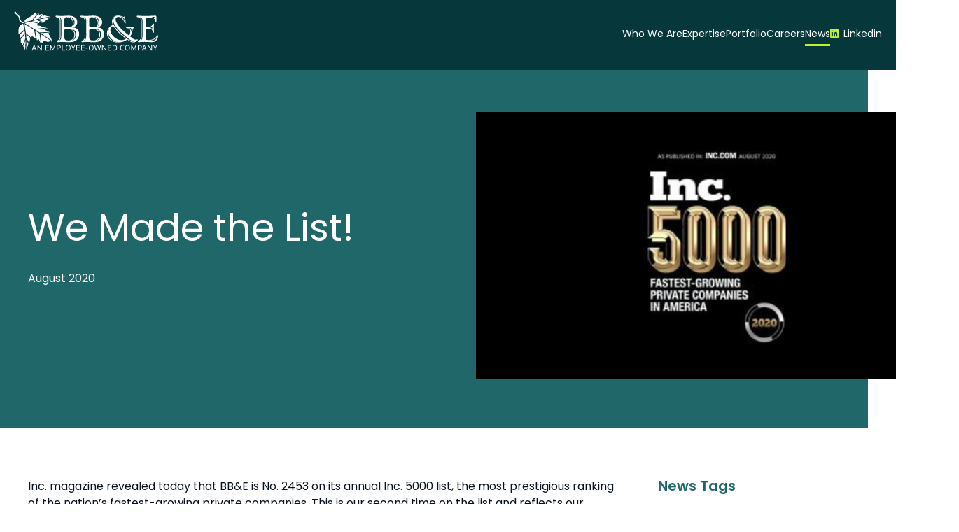

--- FILE ---
content_type: text/html; charset=UTF-8
request_url: https://bbande.com/news/we-made-list
body_size: 3933
content:

<!DOCTYPE html>
<html lang="en" dir="ltr">
  <head>
    <meta charset="utf-8" />
<meta name="Generator" content="Drupal 10 (https://www.drupal.org)" />
<meta name="MobileOptimized" content="width" />
<meta name="HandheldFriendly" content="true" />
<meta name="viewport" content="width=device-width, initial-scale=1.0" />
<link rel="icon" href="/themes/custom/bbe/favicon.ico" type="image/vnd.microsoft.icon" />
<link rel="canonical" href="https://bbande.com/news/we-made-list" />
<link rel="shortlink" href="https://bbande.com/node/49" />

    <title>We Made the List! | BB&amp;E Consulting Engineers &amp; Professionals</title>
    <link rel="stylesheet" media="all" href="/sites/default/files/css/css_ySeESaxnApSO9jBoH6ra97liBpsBcQTkPRBulnGlKVs.css?delta=0&amp;language=en&amp;theme=bbe&amp;include=eJxLSkrVLy6pzEnVyUmszC8tiU_JLE7OL0stqtTPz0tNzs_RKa4sLknN1U9KLE4FAJohEdU" />
<link rel="stylesheet" media="all" href="/sites/default/files/css/css_MD47AfbdlQLJoyO6ObKVGUFMOpY6N844VehP6d4RMMs.css?delta=1&amp;language=en&amp;theme=bbe&amp;include=eJxLSkrVLy6pzEnVyUmszC8tiU_JLE7OL0stqtTPz0tNzs_RKa4sLknN1U9KLE4FAJohEdU" />
<link rel="stylesheet" media="all" href="/sites/default/files/css/css_JI0r1ON4BYf2zAulN1ILJH6NFjfk_Sj76G6DEImyFd4.css?delta=2&amp;language=en&amp;theme=bbe&amp;include=eJxLSkrVLy6pzEnVyUmszC8tiU_JLE7OL0stqtTPz0tNzs_RKa4sLknN1U9KLE4FAJohEdU" />

    
  </head>
  <body class="news background-color--primary">
        <a href="#main-content" class="visually-hidden focusable">
      Skip to main content
    </a>
    
      <div class="dialog-off-canvas-main-canvas" data-off-canvas-main-canvas>
    <div class="layout-container">

  <header role="banner">
    
  </header>

  
  

  

  

  

  <main role="main">
    <a id="main-content" tabindex="-1"></a>
    <div class="layout-content">
        <div>
    <div data-drupal-messages-fallback class="hidden"></div>
<nav id="block-bbe-main-menu" role="navigation" aria-labelledby="block-bbe-main-menu-menu">
            
  <h2 class="visually-hidden" id="block-bbe-main-menu-menu">Main navigation</h2>
  

    
      <div class="menu--block-bbe-main-menu-wrapper">

                <a class="menu--main-logo" href="/" title="BB&E Home"></a>

          <a class="menu--main-expand">
            Menu
            <span class="hamburger-icon">
              <span class="hamburger-line line-1"></span>
              <span class="hamburger-line line-2"></span>
              <span class="hamburger-line line-3"></span>
            </span>
          </a>
      
      

  <div class="menu--main-container">
                  <ul class="menu--main">
        
                          <li class="children">
          <div class="menu--main-link-wrapper">
            <a href="/who-we-are" data-drupal-link-system-path="node/21">Who We Are</a>
            <span class="expand"></span>          </div>
                                    <ul>
        
                          <li>
          <div class="menu--main-link-wrapper">
            <a href="/who-we-are/company-locations" data-drupal-link-system-path="node/23">Company locations</a>
                      </div>
                  </li>
          
                          <li>
          <div class="menu--main-link-wrapper">
            <a href="/employee-ownership" data-drupal-link-system-path="node/143">Employee Ownership</a>
                      </div>
                  </li>
          
                          <li>
          <div class="menu--main-link-wrapper">
            <a href="/who-we-are/leadership" data-drupal-link-system-path="node/22">Leadership</a>
                      </div>
                  </li>
              </ul>
  
                  </li>
          
                          <li>
          <div class="menu--main-link-wrapper">
            <a href="/expertise">Expertise</a>
                      </div>
                  </li>
          
                          <li>
          <div class="menu--main-link-wrapper">
            <a href="/portfolio" data-drupal-link-system-path="node/16">Portfolio</a>
                      </div>
                  </li>
          
                          <li class="children">
          <div class="menu--main-link-wrapper">
            <a href="/careers" data-drupal-link-system-path="node/150">Careers</a>
            <span class="expand"></span>          </div>
                                    <ul>
        
                      
                          <li>
          <div class="menu--main-link-wrapper">
            <a href="/careers/life-bbe" data-drupal-link-system-path="node/13">Life at BB&amp;E</a>
                      </div>
                  </li>
          
                          <li>
          <div class="menu--main-link-wrapper">
            <a href="/careers/employee-benefits" data-drupal-link-system-path="node/26">Employee Benefits</a>
                      </div>
                  </li>
              </ul>
  
                  </li>
          
                          <li class="active">
          <div class="menu--main-link-wrapper">
            <a href="/news" data-drupal-link-system-path="node/15">News</a>
                      </div>
                  </li>
          
                          <li>
          <div class="menu--main-link-wrapper">
            <a href="https://www.linkedin.com/company/bb&amp;e-consulting-engineers-and-professionals/" target="_blank">Linkedin</a>
                      </div>
                  </li>
              </ul>
  
  </div>
</div>



    </div>
  </nav>
<div id="block-bbe-content" class="block block--system_main_block">
  
    
      <article class="node node--full node--news node--news--full">

  
    

  
    <div class="layout layout--onecol">
    <div  class="layout__region layout__region--content">
      <div class="block block--bbe_header_card">
  
    
      

<div class="bbe-header-card bbe-header-card--dark bbe-header-card--horizontal" style="">
  <div class="bbe-header-card-inner">
    <h1>We Made the List!</h1>
    <div class="bbe-header-card-date">August 2020</div>  </div>
  <img class="bbe-header-card-image" src="https://bbande.com/sites/default/files/styles/header_image/public/2023-01/News%20Photos%20%284%29.png?h=b95efeed&amp;itok=F5A6HPUN" alt="Inc 5000 logo">
</div>

  </div>

    </div>
  </div>
<div  class="one-column-with-sidebar">
  <div  class="main-region">
    <div class="block block--field_block block--field_block--node:news:body">
  
    
      
            <div class="field field--body field--news field--news--body"><p>Inc. magazine revealed today that BB&amp;E is No. 2453 on its annual Inc. 5000 list, the most prestigious ranking of the nation’s fastest-growing private companies. This is our second time on the list and reflects our three-year revenue growth of 168.29 percent.</p><p>The list represents a unique look at the most successful companies within the American economy’s most dynamic segment—its independent small businesses. Intuit, Zappos, Under Armour, Microsoft, Patagonia, and many other well-known names gained their first national exposure as honorees on the Inc. 5000.</p></div>
      
  </div>

  </div>
  <div  class="sidebar-region">
    <div class="block block--field_block block--field_block--node:news:field_tags">
  
    
      
  <div class="field field--field-tags field--news field--news--field-tags">
    <h5 class="field-label">News Tags</h5>
          <div>
              <div><a href="/expertise/management-and-technical-advisory-services" hreflang="en">Management and Technical Advisory Services</a></div>
              </div>
      </div>

  </div>
<div class="block block--inline_block block--inline_block--basic">
  
    
      
            <div class="field field--body field--basic field--basic--body"><p><a class="call-to-action" href="/news">Back to all News<span class="call-to-action-icon">&nbsp;</span></a></p></div>
      
  </div>

  </div>
</div>

<div  class="one-column-with-title">
  <div class="one-column-title">
    <h2>Related News</h2>
      </div>
  <div  class="main-region">
    <div class="block block--field_block block--field_block--node:news:field_related_content">
  
    
      
      <div class="field field--field-related-content field--news field--news--field-related-content">
              <article class="node node--teaser node--news node--news--teaser">

  
      <h4>
      <a href="/news/number-22-midwest" rel="bookmark"><span class="field field--title field--news field--news--title">Number 22 in the Midwest!</span>
</a>
    </h4>
    

  
  
            <div class="field field--field-lede field--news field--news--field-lede">The numbers are in: BB&amp;E ranks #22 in the Midwest Region on the Inc. 5000 list of fastest-growing private companies, achieved by a two-year revenue growth of 430%! </div>
      
            <div class="field field--field-publish-date field--news field--news--field-publish-date"><time datetime="2022-03-08T23:11:01Z">March 2022</time>
</div>
      

</article>

              <article class="node node--teaser node--news node--news--teaser">

  
      <h4>
      <a href="/news/hot-firm-award-2022" rel="bookmark"><span class="field field--title field--news field--news--title">Hot Firm Award 2022</span>
</a>
    </h4>
    

  
  
            <div class="field field--field-lede field--news field--news--field-lede">Zweig Group has announced the 2022 Hot Firm List, with BB&amp;E named #6 out of 10 of the fastest growing AEC companies in the United States!</div>
      
            <div class="field field--field-publish-date field--news field--news--field-publish-date"><time datetime="2022-09-01T21:24:04Z">September 2022</time>
</div>
      

</article>

              <article class="node node--teaser node--news node--news--teaser">

  
      <h4>
      <a href="/news/bbe-earns-top-workplaces-2022-award" rel="bookmark"><span class="field field--title field--news field--news--title">BB&amp;E Earns a Top Workplaces 2022 Award</span>
</a>
    </h4>
    

  
  
            <div class="field field--field-lede field--news field--news--field-lede">BB&amp;E, Inc. has been awarded #53 Top Workplaces 2022 honor by The San Antonio Express-News!</div>
      
            <div class="field field--field-publish-date field--news field--news--field-publish-date"><time datetime="2022-10-20T20:53:02Z">October 2022</time>
</div>
      

</article>

          </div>
  
  </div>

  </div>
</div>


</article>

  </div>
<div id="block-bbe-site-branding" class="block block--system_branding_block">
  
    
    <footer class="footer">
    <div class="footer-inner">
      <span class="footer-logo"></span>
      <span class="footer-copyright">© 2025 All rights reserved</a>
    </div>
  </footer>
</div>

  </div>

    </div>
    
    
  </main>

  
</div>
  </div>

    
    <script type="application/json" data-drupal-selector="drupal-settings-json">{"path":{"baseUrl":"\/","pathPrefix":"","currentPath":"node\/49","currentPathIsAdmin":false,"isFront":false,"currentLanguage":"en"},"pluralDelimiter":"\u0003","suppressDeprecationErrors":true,"admin_dialogs":{"paths":{"\/admin\/config\/system\/actions\/configure\/*":{"class":["use-ajax"],"data-dialog-type":"modal","data-dialog-options":"{\u0022width\u0022:\u0022550\u0022}"},"\/admin\/config\/search\/redirect\/add*":{"class":["use-ajax"],"data-dialog-type":"modal","data-dialog-options":"{\u0022width\u0022:\u0022650\u0022}"},"\/admin\/config\/user-interface\/admin-toolbar*":{"class":["use-ajax"],"data-dialog-type":"modal","data-dialog-options":"{\u0022width\u0022:\u0022550\u0022}"},"\/aggregator\/sources\/add*":{"class":["use-ajax"],"data-dialog-type":"modal","data-dialog-options":"{\u0022width\u0022:\u0022550\u0022}"},"\/aggregator\/sources\/*\/delete*":{"class":["use-ajax"],"data-dialog-type":"modal","data-dialog-options":"{\u0022width\u0022:\u0022550\u0022}"},"\/admin\/config\/services\/aggregator\/settings*":{"class":["use-ajax"],"data-dialog-type":"modal","data-dialog-options":"{\u0022width\u0022:\u0022550\u0022}"},"*\/admin\/config\/content\/paragraphs*":{"class":["use-ajax"],"data-dialog-type":"modal","data-dialog-options":"{\u0022width\u0022:\u0022550\u0022}"},"\/admin\/config\/services\/aggregator\/delete\/*":{"class":["use-ajax"],"data-dialog-type":"modal","data-dialog-options":"{\u0022width\u0022:\u0022550\u0022}"},"\/node\/*\/delete*":{"class":["use-ajax"],"data-dialog-type":"modal","data-dialog-options":"{\u0022width\u0022:\u0022550\u0022}"},"\/admin\/config\/system\/delete-orphans*":{"class":["use-ajax"],"data-dialog-type":"modal","data-dialog-options":"{\u0022width\u0022:\u0022550\u0022}"},"\/admin\/config\/development\/settings*":{"class":["use-ajax"],"data-dialog-type":"modal","data-dialog-options":"{\u0022width\u0022:\u0022550\u0022}"},"\/aggregator\/sources\/*\/configure*":{"class":["use-ajax"],"data-dialog-type":"modal","data-dialog-options":"{\u0022width\u0022:\u0022550\u0022}"},"\/comment\/*\/edit*":{"class":["use-ajax"],"data-dialog-type":"modal","data-dialog-options":"{\u0022width\u0022:\u0022550\u0022}"},"\/admin\/config\/search\/simplesitemap\/variants*":{"class":["use-ajax"],"data-dialog-type":"modal","data-dialog-options":"{\u0022width\u0022:\u0022550\u0022}"},"\/admin\/config\/search\/simplesitemap\/types\/*":{"class":["use-ajax"],"data-dialog-type":"modal","data-dialog-options":"{\u0022width\u0022:\u0022550\u0022}"},"\/admin\/config\/system\/file-resup-settings*":{"class":["use-ajax"],"data-dialog-type":"modal","data-dialog-options":"{\u0022width\u0022:\u0022550\u0022}"},"\/admin\/config\/media\/image_effects*":{"class":["use-ajax"],"data-dialog-type":"modal","data-dialog-options":"{\u0022width\u0022:\u0022550\u0022}"},"\/admin\/config\/media\/image-styles\/manage\/*\/effects\/*":{"class":["use-ajax"],"data-dialog-type":"modal","data-dialog-options":"{\u0022width\u0022:\u0022550\u0022}"},"\/admin\/config\/media\/media_file_delete\/settings*":{"class":["use-ajax"],"data-dialog-type":"modal","data-dialog-options":"{\u0022width\u0022:\u0022550\u0022}"},"\/admin\/config\/media\/media-library*":{"class":["use-ajax"],"data-dialog-type":"modal","data-dialog-options":"{\u0022width\u0022:\u0022550\u0022}"},"*\/admin\/config\/services\/rss-publishing*":{"class":["use-ajax"],"data-dialog-type":"modal","data-dialog-options":"{\u0022width\u0022:\u0022550\u0022}"},"*\/admin\/config\/development\/maintenance*":{"class":["use-ajax"],"data-dialog-type":"modal","data-dialog-options":"{\u0022width\u0022:\u0022550\u0022}"},"*\/admin\/modules\/install*":{"class":["use-ajax"],"data-dialog-type":"modal","data-dialog-options":"{\u0022width\u0022:\u0022550\u0022}"},"*\/admin\/theme\/install*":{"class":["use-ajax"],"data-dialog-type":"modal","data-dialog-options":"{\u0022width\u0022:\u0022550\u0022}"},"*\/admin\/config\/development\/logging*":{"class":["use-ajax"],"data-dialog-type":"modal","data-dialog-options":"{\u0022width\u0022:\u0022550\u0022}"},"*\/admin\/config\/regional\/settings*":{"class":["use-ajax"],"data-dialog-type":"modal","data-dialog-options":"{\u0022width\u0022:\u0022550\u0022}"},"*\/admin\/config\/media\/media-settings*":{"class":["use-ajax"],"data-dialog-type":"modal","data-dialog-options":"{\u0022width\u0022:\u0022550\u0022}"},"*\/admin\/config\/media\/image-toolkit*":{"class":["use-ajax"],"data-dialog-type":"modal","data-dialog-options":"{\u0022width\u0022:\u0022550\u0022}"},"\/admin\/config\/services\/rest\/resource\/*\/edit":{"class":["use-ajax"],"data-dialog-type":"modal","data-dialog-options":"{\u0022width\u0022:\u0022550\u0022}"},"\/admin\/config\/user-interface\/shortcut\/link\/*":{"class":["use-ajax"],"data-dialog-type":"modal","data-dialog-options":"{\u0022width\u0022:\u0022550\u0022}"}},"selectors":{"a.media-library-item__remove":{"class":["use-ajax"],"data-dialog-type":"modal","data-dialog-options":"{\u0022width\u0022:\u0022550\u0022}"},"#menu-overview li.edit a":{"class":["use-ajax"],"data-dialog-type":"modal","data-dialog-options":"{\u0022width\u0022:\u0022650\u0022}"},".node-revision-table .revert a":{"class":["use-ajax"],"data-dialog-type":"modal","data-dialog-options":"{\u0022width\u0022:\u0022550\u0022}"},".node-revision-table .delete a":{"class":["use-ajax"],"data-dialog-type":"modal","data-dialog-options":"{\u0022width\u0022:\u0022550\u0022}"}}},"user":{"uid":0,"permissionsHash":"b155d139c8047cbda5366590e4280489fb3a85e7b32f7c0e86da63d8f93afdd1"}}</script>
<script src="/sites/default/files/js/js_HHG2jc9E1ViY8WE4SHoBc5GLzecqjskjI8ULYvQkaHM.js?scope=footer&amp;delta=0&amp;language=en&amp;theme=bbe&amp;include=eJxLTMnNzItPyUzMyU8v1k9E5ukVp-akJpfkF-kkJaXqF5dU5qQCAKnAEgo"></script>

  </body>
</html>


--- FILE ---
content_type: image/svg+xml
request_url: https://bbande.com/themes/custom/bbe/assets/images/bbe-logo.svg
body_size: 9415
content:
<svg fill="none" height="66" viewBox="0 0 206 66" width="206" xmlns="http://www.w3.org/2000/svg" xmlns:xlink="http://www.w3.org/1999/xlink"><clipPath id="a"><path d="m0 0h206v66h-206z"/></clipPath><g clip-path="url(#a)" fill="#fff"><path d="m84.4958 23.21c2.5885.1401 4.6969 1.0981 6.3235 2.8749 1.6265 1.7776 2.4402 3.9974 2.4402 6.6634 0 1.6552-.3327 3.2374-.9973 4.7432-.6654 1.5067-1.5836 2.7835-2.7561 3.8279-1.2417 1.0805-2.6669 1.8557-4.2766 2.3263-1.6106.4706-3.8049.7055-6.5863.7055-1.8371 0-3.8091-.0704-5.9166-.2089-2.1084-.1392-3.2927-.2089-3.5555-.2089-1.224 0-2.6062.0688-4.1452.2089-1.539.1385-2.4318.2089-2.6761.2089-.4195 0-.7396-.0872-.9578-.2609-.219-.1736-.3276-.4446-.3276-.8112 0-.5218.454-.984 1.3637-1.3842.4894-.2265.8567-.4186 1.1026-.5755.7523-.4698 1.2998-1.1057 1.6401-1.9077.3411-.8011.5113-1.8464.5113-3.1358v-20.9835c0-1.7768-.1045-3.0142-.3142-3.7113-.2106-.6963-.5863-1.2978-1.1287-1.80366-.6124-.53942-1.5441-.90099-2.7949-1.08387-1.2509-.18372-1.8759-.58891-1.8759-1.21557 0-.34815.1221-.62247.3672-.82297.2451-.20049.5863-.30032 1.0235-.30032.1053 0 .3933.026.8659.07885 1.9761.20805 3.8916.31291 5.7465.31291 1.1186 0 2.8774-.06543 5.2747-.19546 2.3956-.13087 4.2244-.1963 5.4837-.1963 3.761 0 6.7429.83638 8.9473 2.50832 2.2044 1.67197 3.3062 3.91097 3.3062 6.71627 0 1.8808-.4986 3.4454-1.496 4.6903-.9973 1.2458-2.5279 2.2256-4.5916 2.9395zm-20.1514-14.92078c.8222.52264 1.4211 1.22732 1.7976 2.11658.3757.8884.5635 2.0209.5635 3.3967v20.8795c0 2.161-.1575 3.7189-.4725 4.6777-.3142.9581-.839 1.8037-1.5744 2.5352 1.1717-.2617 1.9939-.9152 2.4673-1.9605.4717-1.0444.7075-2.8481.7075-5.4093v-20.3568c0-1.7584-.267-3.0872-.8002-3.9848-.534-.89682-1.4295-1.52852-2.6896-1.89428zm7.7412 11.83778c0 1.1845.3361 1.9513 1.0099 2.2994.6731.349 2.3662.5227 5.0777.5227 2.2212 0 3.804-.448 4.7491-1.3456.9443-.8977 1.4168-2.4085 1.4168-4.5335 0-2.5444-.796-4.5905-2.3872-6.1407-1.592-1.55034-3.665-2.32549-6.219-2.32549-1.3637 0-2.3131.32298-2.8471.96642-.534.64507-.8002 1.95127-.8002 3.92017v6.6383zm0 16.0969c0 2.3171.4102 3.8506 1.2332 4.5997.8212.7492 2.361 1.1242 4.6177 1.1242 2.6416 0 4.7281-.7316 6.2586-2.1955 1.5305-1.4638 2.2962-3.4235 2.2962-5.8798 0-2.734-.9106-4.8648-2.7292-6.3891-1.8186-1.5252-4.3641-2.2861-7.6358-2.2861-1.6965 0-2.7949.2005-3.2927.6007-.4987.401-.7472 1.4891-.7472 3.2659v7.16zm8.265-28.09155-.1575.31291c1.7319.80199 3.0518 1.96974 3.9616 3.50244.9088 1.5335 1.3646 3.3279 1.3646 5.3832 0 .8012-.0961 1.4983-.2881 2.0897-.1929.5923-.5256 1.1854-.9974 1.7777l.2629.156c.7345-.6786 1.2854-1.4672 1.6526-2.364.3681-.8976.5518-1.8951.5518-2.9932 0-1.9161-.5779-3.5972-1.7319-5.0435-1.1548-1.44629-2.6938-2.3867-4.6186-2.82209zm2.2045 17.27305v.2877c1.5743.6275 2.821 1.6594 3.7391 3.0964.9182 1.4379 1.3781 3.062 1.3781 4.8732s-.3639 3.2894-1.0892 4.6392c-.7261 1.3506-1.7975 2.4605-3.2135 3.3313l.1567.2617c1.7672-.7844 3.1495-1.9429 4.1468-3.4747.9965-1.5336 1.496-3.2491 1.496-5.1484s-.5778-3.6157-1.7327-4.9915c-1.154-1.3758-2.7814-2.3347-4.8805-2.8749z"/><path d="m119.998 23.21c2.588.1401 4.696 1.0981 6.322 2.8749 1.628 1.7776 2.441 3.9974 2.441 6.6634 0 1.6552-.332 3.2374-.997 4.7432-.665 1.5067-1.584 2.7835-2.755 3.8279-1.243 1.0805-2.667 1.8557-4.277 2.3263s-3.805.7055-6.586.7055c-1.837 0-3.809-.0704-5.917-.2089-2.108-.1392-3.293-.2089-3.554-.2089-1.225 0-2.608.0688-4.147.2089-1.5392.1385-2.4313.2089-2.6764.2089-.4203 0-.7387-.0872-.9577-.2609-.2182-.1736-.3277-.4446-.3277-.8112 0-.5218.454-.984 1.3637-1.3842.4894-.2265.8567-.4186 1.1027-.5755.7513-.4698 1.2984-1.1057 1.6394-1.9077.341-.8011.511-1.8464.511-3.1358v-20.9835c0-1.7768-.105-3.0142-.315-3.7113-.21-.6963-.585-1.2978-1.1279-1.80366-.6132-.53942-1.5448-.90099-2.7949-1.08387-1.2508-.18372-1.8759-.58891-1.8759-1.21557 0-.34815.1213-.62247.3665-.82297.2451-.20049.5862-.30032 1.0234-.30032.1053 0 .3934.026.8668.07885 1.9753.20805 3.892.31291 5.746.31291 1.118 0 2.877-.06543 5.274-.19546 2.396-.13087 4.223-.1963 5.483-.1963 3.761 0 6.743.83638 8.948 2.50832 2.204 1.67197 3.307 3.91097 3.307 6.71627 0 1.8808-.499 3.4454-1.497 4.6903-.997 1.2458-2.528 2.2256-4.591 2.9395zm-20.1517-14.92078c.8217.52264 1.4207 1.22732 1.7967 2.11658.376.8884.564 2.0209.564 3.3967v20.8795c0 2.161-.156 3.7189-.471 4.6777-.315.9581-.84 1.8037-1.575 2.5352 1.172-.2617 1.994-.9152 2.467-1.9605.472-1.0444.708-2.8481.708-5.4093v-20.3568c0-1.7584-.267-3.0872-.8-3.9848-.533-.89682-1.43-1.52852-2.6897-1.89428zm7.7397 11.83778c0 1.1845.337 1.9513 1.011 2.2994.673.349 2.366.5227 5.077.5227 2.221 0 3.805-.448 4.749-1.3456.945-.8977 1.418-2.4085 1.418-4.5335 0-2.5444-.797-4.5905-2.389-6.1407-1.591-1.55034-3.664-2.32549-6.218-2.32549-1.364 0-2.313.32298-2.846.96642-.534.64507-.801 1.95127-.801 3.92017v6.6383zm0 16.0969c0 2.3171.411 3.8506 1.234 4.5997.821.7492 2.361 1.1242 4.617 1.1242 2.641 0 4.727-.7316 6.258-2.1955 1.531-1.4638 2.296-3.4235 2.296-5.8798 0-2.734-.909-4.8648-2.729-6.3891-1.82-1.5252-4.364-2.2861-7.635-2.2861-1.697 0-2.795.2005-3.292.6007-.499.401-.749 1.4891-.749 3.2659zm8.266-28.09155-.159.31291c1.732.80199 3.054 1.96974 3.963 3.50244.909 1.5335 1.364 3.3279 1.364 5.3832 0 .8012-.097 1.4983-.289 2.0897-.193.5923-.525 1.1854-.997 1.7777l.262.156c.735-.6786 1.285-1.4672 1.653-2.364.368-.8976.551-1.8951.551-2.9932 0-1.9161-.577-3.5972-1.732-5.0435-1.154-1.44629-2.694-2.3867-4.618-2.82209zm2.203 17.27305v.2877c1.575.6275 2.821 1.6594 3.74 3.0964.918 1.4379 1.377 3.062 1.377 4.8732s-.363 3.2894-1.089 4.6392c-.726 1.3506-1.796 2.4605-3.213 3.3313l.157.2617c1.767-.7844 3.149-1.9429 4.145-3.4747.998-1.5336 1.496-3.2491 1.496-5.1484s-.576-3.6157-1.731-4.9915c-1.154-1.3758-2.783-2.3347-4.882-2.8749z"/><path d="m164.315 34.7869c.683-.7836 1.177-1.6107 1.483-2.4832.305-.8708.46-1.8984.46-3.083 0-1.4278-.211-2.5125-.631-3.2532-.419-.7399-1.066-1.1896-1.941-1.3465-.367-.0688-.867-.1476-1.496-.2349-1.348-.2097-2.021-.557-2.021-1.0452 0-.297.14-.5135.42-.6527.278-.1401.752-.2089 1.416-.2089.612 0 1.43.0352 2.454.104 1.023.0705 1.745.1049 2.164.1049.63 0 1.409-.0352 2.336-.1049.928-.0688 1.549-.104 1.863-.104.454 0 .739.052.853.156.113.1049.171.3138.171.6275 0 .365-.333.7056-.997 1.0193-.665.3129-1.067.906-1.208 1.7768-.035.2265-.087.6015-.157 1.1233-.42 3.5368-1.565 6.499-3.437 8.8848 2.292 1.9337 3.953 3.2013 4.986 3.802 1.032.6006 1.941.9009 2.728.9009.332 0 .757-.0687 1.272-.208.517-.1401.888-.2097 1.117-.2097.261 0 .459.062.59.1837.131.1225.196.3053.196.5486 0 .7844-.718 1.5906-2.151 2.4169-1.434.8272-3.026 1.2408-4.776 1.2408-.856 0-1.823-.266-2.898-.797-1.076-.5319-2.779-1.6417-5.104-3.3313-1.766 1.3062-3.782 2.3213-6.048 3.0444-2.266.7223-4.57 1.0839-6.914 1.0839-4.741 0-8.611-1.2232-11.612-3.6719-2.999-2.4471-4.499-5.5611-4.499-9.3421 0-2.6484.769-5.0829 2.309-7.3043 1.539-2.2214 3.568-3.8019 6.087-4.7432-.403-.8355-.703-1.6761-.906-2.5217-.202-.8448-.301-1.6938-.301-2.5478 0-2.5083.822-4.5552 2.467-6.14077 1.644-1.58553 3.778-2.3783 6.402-2.3783 1.381 0 2.93.31375 4.644.94125 1.713.62667 2.711.94042 2.99.94042.35 0 .722-.10906 1.115-.32634.394-.21727.652-.32633.775-.32633.174 0 .315.08221.42.24747.105.16611.157.38842.157.66693 0 .1745-.018.41778-.053.73153-.036.31375-.053.54864-.053.70552 0 1.89932.184 3.86652.551 5.90592.105.5578.159.9144.159 1.0704 0 .2794-.072.4883-.211.6275-.141.1393-.359.2089-.656.2089-.438 0-.753-.3834-.945-1.1493-.21-.8892-.464-1.6644-.761-2.3263-.823-1.76-1.973-3.1794-3.45-4.25994-1.479-1.07967-3.005-1.61993-4.579-1.61993-1.05 0-1.954.34395-2.716 1.03186-.761.68874-1.141 1.50251-1.141 2.44371 0 2.734 1.67 6.1408 5.011 10.217 3.341 4.0763 8.03 8.3966 14.064 12.9611zm-28.521-9.1978-.183-.1837c-.525.8532-.914 1.7248-1.168 2.6132-.253.8884-.38 1.8389-.38 2.8489 0 3.6056 1.132 6.5678 3.398 8.8848 2.265 2.3179 5.392 3.7105 9.381 4.182v-.1577c-3.569-.9404-6.455-2.6828-8.659-5.2256-2.205-2.5435-3.306-5.3488-3.306-8.415 0-.6795.074-1.3934.222-2.1426.149-.7491.381-1.5503.696-2.4034zm24.323 13.6935c-3.131-2.2475-5.754-4.286-7.871-6.1148-2.117-1.8297-3.919-3.6241-5.405-5.3833-.893-1.0805-1.881-2.4043-2.965-3.9713-1.084-1.568-1.811-2.3523-2.179-2.3523-.892 0-1.77.5444-2.636 1.6333-.866 1.0898-1.299 2.3649-1.299 3.8288s.433 3.1484 1.299 4.8472 2.069 3.2717 3.608 4.718c1.696 1.6199 3.454 2.8481 5.273 3.6844 1.819.8364 3.639 1.2534 5.459 1.2534 1.327 0 2.526-.1695 3.594-.5101 1.067-.3397 2.108-.8834 3.122-1.6325zm-17.029-29.92126-.21-.15687c-.577.73152-1 1.46393-1.272 2.19543s-.406 1.5327-.406 2.4043c0 2.7524 1.207 5.8623 3.62 9.3286 2.413 3.4672 5.956 7.1861 10.627 11.1591 3.936 3.3447 7.124 5.7532 9.565 7.2255 2.439 1.4723 4.447 2.2088 6.022 2.2088.122 0 .257-.0092.406-.0268.149-.0168.354-.052.616-.104v-.0789h-.262c-1.207 0-3.197-.9102-5.969-2.7315-2.773-1.8204-5.961-4.3254-9.564-7.5124-4.635-4.0594-8.178-7.7833-10.627-11.1716-2.449-3.3875-3.673-6.2407-3.673-8.5577 0-.6619.092-1.333.275-2.0117.183-.6795.467-1.4018.852-2.16858zm9.341-1.82965v.2349c1.295.73236 2.37 1.56455 3.228 2.49571.857.9329 1.609 2.0604 2.256 3.3842h.263c-.157-1.9513-.639-3.3489-1.443-4.19371-.806-.84562-2.24-1.48654-4.304-1.9211zm12.595 16.38461v.1569c.734.453 1.26 1.0503 1.576 1.7902.314.7408.489 1.8423.524 3.3062l.262.1048c.211-.8011.358-1.442.447-1.9211.086-.479.13-.859.13-1.1375 0-.7483-.236-1.3188-.709-1.7122-.472-.391-1.163-.5873-2.071-.5873z"/><path d="m188 11.9737v8.3622c0 .8003.18 1.3766.538 1.7248.359.3481.949.5226 1.772.5226h1.731c1.224 0 2.2-.1443 2.926-.4312.725-.2877 1.325-.7533 1.797-1.3976.246-.3305.524-.8456.839-1.5419.455-1.01.98-1.5159 1.576-1.5159.279 0 .494.1007.642.3012.148.1996.224.4748.224.8229 0 .0176-.054.4178-.159 1.2022-.105.7835-.156 1.5855-.156 2.4043 0 2.161.086 4.3631.261 6.6106.035.4538.054.7239.054.8103 0 .365-.066.6275-.198.7836-.13.1568-.336.2357-.616.2357-.577 0-.936-.4798-1.076-1.437-.106-.6796-.227-1.2106-.367-1.594-.403-1.0452-.989-1.7726-1.759-2.1819-.769-.4094-1.994-.6141-3.672-.6141h-2.1c-.875 0-1.47.1887-1.784.562-.315.3759-.473 1.1888-.473 2.4429v8.3371c0 2.2122.28 3.5888.84 4.1282s1.715.8096 3.463.8096c1.749 0 3.547-.2836 5.288-.849 1.741-.5663 3.161-1.3204 4.263-2.2609.77-.6442 1.444-1.4412 2.021-2.3908.577-.9488 1.032-1.4237 1.364-1.4237.227 0 .411.1007.551.3004.139.1996.211.4563.211.7701 0 .6971-.202 1.6384-.604 2.8221-.404 1.1853-.902 2.1954-1.495 3.0318-.736 1.0452-1.677 1.812-2.822 2.3002-1.147.4874-2.567.7316-4.263.7316-.736 0-2.218-.0705-4.448-.2089-2.23-.1393-4.098-.2089-5.602-.2089-1.837 0-3.7.0688-5.59.2089-1.889.1384-2.859.2089-2.912.2089-.419 0-.739-.0873-.958-.2609-.218-.1737-.327-.4447-.327-.8113 0-.4874.427-.9488 1.285-1.3842.525-.2617.919-.4882 1.18-.6795.753-.4177 1.299-1.0192 1.64-1.8036.342-.7844.512-1.8297.512-3.1358v-20.9844c0-1.7768-.105-3.0142-.315-3.7113-.209-.6963-.585-1.2978-1.127-1.80366-.613-.53942-1.544-.90099-2.795-1.08387-1.251-.18372-1.876-.58891-1.876-1.21557 0-.34815.123-.62247.367-.82297.245-.20049.586-.30032 1.024-.30032.051 0 .261.01761.63.05201 2.99.26174 6.235.39261 9.733.39261 2.538 0 5.376-.07383 8.516-.22231 3.139-.14849 5.015-.22231 5.627-.22231.962 0 1.562.11744 1.798.35234.236.23573.354.76256.354 1.58133v1.1233c0 1.34222.018 2.70122.053 4.07712v.4706c0 .4354-.062.724-.186.8632-.122.1393-.349.2089-.681.2089-.577 0-.905-.4186-.984-1.2542-.077-.8364-.214-1.4546-.406-1.8556-.543-1.1149-1.487-1.8985-2.834-2.35231-1.346-.45301-3.394-.67951-6.139-.67951-1.627 0-2.76.2265-3.398.67951-.638.45381-.959 1.25421-.959 2.40431zm-7.74-3.68448c.822.52264 1.421 1.22732 1.797 2.11658.377.8884.565 2.0209.565 3.3967v20.8795c0 2.161-.158 3.7189-.473 4.6777-.315.9581-.839 1.8037-1.574 2.5352 1.172-.2617 1.994-.9152 2.468-1.9605.471-1.0444.707-2.8481.707-5.4093v-20.3568c0-1.7584-.267-3.0872-.8-3.9848-.533-.89682-1.431-1.52852-2.69-1.89428zm14.614 15.41738.053.3138c.507.1224.957.2701 1.351.4437.395.1745.765.401 1.115.6796h.184l-.184-3.161-.262.052c-.35.4538-.7.8062-1.05 1.0578-.349.2525-.751.4572-1.207.615zm.551 18.2923.053.2089c.122.0168.288.0353.498.052.699.0529 1.172.0789 1.417.0789 1.767 0 3.214-.3876 4.342-1.1636 1.129-.7743 1.948-1.9462 2.454-3.515l-.185-.208c-.979 1.2374-2.152 2.2172-3.515 2.9395-1.364.7231-3.052 1.2592-5.064 1.6082zm1.338-33.91941.053.20889c1.503.27852 2.632.63589 3.384 1.07128.753.43539 1.347 1.06294 1.784 1.88084l.262.0788c-.069-1.2709-.358-2.14671-.865-2.62573-.508-.47901-1.4-.71894-2.677-.71894-.297 0-.608.00923-.93.02601-.324.01845-.662.04446-1.011.07885z"/><path d="m63.615 55.7143c.4448 0 .807-.0889 1.1187-.2064l.1036.5235c-.2889.1401-.7927.25-1.3402.25-1.5103 0-2.4512-.9949-2.4512-2.5444 0-1.5494.9409-2.5435 2.4512-2.5435.5484 0 1.0513.1107 1.3402.2499l-.1036.5235c-.3109-.1183-.6739-.2063-1.1187-.2063-1.207 0-1.918.7231-1.918 1.9764s.711 1.9765 1.918 1.9765z"/><path d="m70.911 51.1933c1.5255 0 2.244 1.1795 2.244 2.5436 0 1.364-.7185 2.5444-2.244 2.5444s-2.244-1.1795-2.244-2.5444.7185-2.5436 2.244-2.5436zm1.592 2.5436c0-1.172-.4961-2.0058-1.592-2.0058s-1.592.833-1.592 2.0058.4961 2.0058 1.592 2.0058 1.592-.833 1.592-2.0058z"/><path d="m77.332 51.2823h.6444l2.7031 3.9009v-3.9009h.6292v4.9117h-.6435l-2.7031-3.9009v3.9009h-.6292v-4.9117z"/><path d="m87.248 56.2813c-.5846 0-1.2222-.1544-1.7327-.3607l.1482-.5235c.481.1996 1.0589.3464 1.5845.3464.6966 0 1.1557-.2508 1.1557-.7969s-.422-.7743-1.2812-.9882c-1.0816-.2651-1.6215-.6561-1.6215-1.4228 0-.9295.6663-1.3423 1.7773-1.3423.6292 0 1.133.1183 1.5845.3238l-.1255.5235c-.4145-.177-.9334-.3171-1.4514-.3171-.7253 0-1.1473.1913-1.1473.7743 0 .5831.385.6787 1.2366.9144.8954.2517 1.6661.5604 1.6661 1.4681s-.6814 1.401-1.7916 1.401z"/><path d="m97.0305 54.4533c0 .9731-.6512 1.828-1.94 1.828-1.2887 0-1.9323-.8549-1.9323-1.828v-3.171h.652v3.223c0 .7668.4658 1.2315 1.2803 1.2315.8146 0 1.2888-.4647 1.2888-1.2315v-3.223h.6512z"/><path d="m101.453 51.2823h.652v4.3514h2.37v.5603h-3.021v-4.9117z"/><path d="m109.725 51.8426v4.3506h-.652v-4.3506h-1.488v-.5603h3.628v.5603z"/><path d="m115.265 51.2823h.652v4.9117h-.652z"/><path d="m120.39 51.2823h.644l2.702 3.9009v-3.9009h.629v4.9117h-.644l-2.703-3.9009v3.9009h-.629v-4.9117z"/><path d="m131.106 51.1933c.585 0 1.104.0881 1.526.2651l-.096.5378c-.407-.1393-.858-.2433-1.377-.2433-1.259 0-1.963.7005-1.963 2.0058s.696 1.9916 1.91 1.9916c.304 0 .637-.0369.874-.089v-1.6669h.622v2.0646c-.347.1258-.947.2206-1.48.2206-1.704 0-2.577-1.0839-2.577-2.5293 0-1.5268.91-2.5586 2.561-2.5586z"/><path d="m141.838 51.2823h3.176v.5603h-2.524v1.5562h2.362v.5604h-2.362v1.6745h2.532v.5603h-3.184z"/><path d="m149.235 51.2823h.645l2.702 3.9009v-3.9009h.63v4.9117h-.644l-2.703-3.9009v3.9009h-.63z"/><path d="m159.953 51.1933c.585 0 1.104.0881 1.526.2651l-.096.5378c-.407-.1393-.86-.2433-1.378-.2433-1.259 0-1.962.7005-1.962 2.0058s.696 1.9916 1.91 1.9916c.303 0 .637-.0369.874-.089v-1.6669h.622v2.0646c-.348.1258-.947.2206-1.481.2206-1.703 0-2.576-1.0839-2.576-2.5293 0-1.5268.91-2.5586 2.561-2.5586z"/><path d="m165.811 51.2823h.652v4.9117h-.652z"/><path d="m170.937 51.2823h.644l2.703 3.9009v-3.9009h.629v4.9117h-.644l-2.702-3.9009v3.9009h-.63z"/><path d="m179.35 51.2823h3.176v.5603h-2.525v1.5562h2.362v.5604h-2.362v1.6745h2.532v.5603h-3.183z"/><path d="m186.748 51.2823h3.177v.5603h-2.526v1.5562h2.362v.5604h-2.362v1.6745h2.533v.5603h-3.184z"/><path d="m196.687 54.1362 1.392 2.057h-.785l-1.288-1.9991h-1.208v1.9991h-.652v-4.9118h2.089c1.037 0 1.577.6124 1.577 1.453 0 .6711-.429 1.2172-1.125 1.4018zm-.541-2.3238h-1.348v1.8582h1.348c.629 0 1.008-.3691 1.008-.9371 0-.5679-.371-.9219-1.008-.9219z"/><path d="m203.708 56.2813c-.584 0-1.22-.1544-1.732-.3607l.148-.5235c.482.1996 1.059.3464 1.585.3464.697 0 1.156-.2508 1.156-.7969s-.423-.7743-1.282-.9882c-1.08-.2651-1.621-.6561-1.621-1.4228 0-.9295.666-1.3423 1.777-1.3423.63 0 1.133.1183 1.585.3238l-.126.5235c-.414-.177-.932-.3171-1.451-.3171-.726 0-1.148.1913-1.148.7743 0 .5831.386.6787 1.237.9144.896.2517 1.665.5604 1.665 1.4681s-.68 1.401-1.792 1.401z"/><path d="m62.09 63.2643c-.3033-.3246-.6444-.7525-.6444-1.2541 0-.6711.4961-1.0847 1.2879-1.0847.6739 0 1.133.3615 1.133.937s-.4144.9589-1.0075 1.4228l1.1701 1.328c.2594-.4052.4371-.9001.5407-1.3641l.5181.1183c-.1255.5831-.3631 1.1653-.7109 1.6376l.7926.9068h-.7261l-.4439-.4941c-.385.3465-.8592.568-1.4438.568-.844 0-1.4884-.4791-1.4884-1.276 0-.7232.481-1.0621 1.0217-1.4446zm1.5844 1.7844-1.266-1.4228c-.422.3096-.7404.5898-.7404 1.0763 0 .5831.4144.8112.9552.8112.4144 0 .7623-.177 1.0512-.4647zm-1.1329-2.1241c.4296-.3238.785-.5973.785-1.0176 0-.3238-.2442-.5302-.6073-.5302-.4144 0-.689.1762-.689.6116 0 .3984.267.6862.5113.937z"/><path d="m74.1992 61.0001h1.9846c1.015 0 1.5701.6636 1.5701 1.4824 0 .8187-.5703 1.4823-1.5701 1.4823h-1.3326v1.9471h-.652v-4.9109zm1.9105 2.4337c.6224 0 .9847-.3691.9847-.9513s-.3698-.9514-.9847-.9514h-1.2585v1.9027z"/><path d="m84.3598 63.8541 1.3916 2.057h-.7851l-1.2879-1.9983h-1.2071v1.9983h-.652v-4.911h2.0874c1.0369 0 1.5768.6124 1.5768 1.453 0 .6711-.4296 1.2173-1.1253 1.4018zm-.5407-2.3238h-1.3478v1.859h1.3478c.6292 0 1.0074-.3691 1.0074-.937 0-.568-.3706-.922-1.0074-.922z"/><path d="m91.7588 60.912c1.5255 0 2.244 1.1804 2.244 2.5436s-.7185 2.5444-2.244 2.5444-2.2432-1.1803-2.2432-2.5444.7177-2.5436 2.2432-2.5436zm1.592 2.5436c0-1.1719-.4961-2.0058-1.592-2.0058s-1.592.8339-1.592 2.0058c0 1.172.4961 2.0058 1.592 2.0058s1.592-.833 1.592-2.0058z"/><path d="m98.1797 61.0001h3.1543v.5604h-2.5023v1.7038h2.3323v.5671h-2.3323v2.0797h-.652z"/><path d="m105.385 61.0001h3.176v.5604h-2.525v1.5562h2.362v.5604h-2.362v1.6744h2.533v.5604h-3.184v-4.9109z"/><path d="m114.288 66c-.585 0-1.222-.1552-1.732-.3607l.148-.5235c.481.1988 1.058.3456 1.584.3456.697 0 1.156-.2508 1.156-.7969 0-.5462-.422-.7744-1.281-.9883-1.081-.2651-1.622-.656-1.622-1.4228 0-.9295.666-1.3422 1.777-1.3422.63 0 1.133.1183 1.585.3238l-.126.5235c-.414-.177-.933-.3171-1.451-.3171-.725 0-1.147.1913-1.147.7743s.385.6778 1.236.9144c.896.2517 1.666.5604 1.666 1.4681s-.68 1.4009-1.791 1.4009z"/><path d="m121.716 66c-.585 0-1.222-.1552-1.733-.3607l.147-.5235c.481.1988 1.059.3456 1.585.3456.696 0 1.155-.2508 1.155-.7969 0-.5462-.422-.7744-1.281-.9883-1.081-.2651-1.621-.656-1.621-1.4228 0-.9295.666-1.3422 1.777-1.3422.629 0 1.133.1183 1.585.3238l-.126.5235c-.414-.177-.933-.3171-1.451-.3171-.726 0-1.148.1913-1.148.7743s.386.6778 1.237.9144c.895.2517 1.665.5604 1.665 1.4681s-.68 1.4009-1.791 1.4009z"/><path d="m127.678 61.0001h.652v4.911h-.652z"/><path d="m134.788 60.912c1.525 0 2.243 1.1804 2.243 2.5436s-.718 2.5444-2.243 2.5444c-1.526 0-2.244-1.1803-2.244-2.5444s.718-2.5436 2.244-2.5436zm1.591 2.5436c0-1.1719-.496-2.0058-1.591-2.0058s-1.592.8339-1.592 2.0058c0 1.172.496 2.0058 1.592 2.0058s1.591-.833 1.591-2.0058z"/><path d="m141.208 61.0001h.644l2.703 3.9009v-3.9009h.63v4.911h-.645l-2.703-3.9009v3.9009h-.629z"/><path d="m150.999 61.0001h.717l1.837 4.911h-.659l-.459-1.2903h-2.155l-.452 1.2903h-.659l1.829-4.911zm-.526 3.0746h1.777l-.888-2.5587z"/><path d="m157.531 61.0001h.652v4.3514h2.37v.5604h-3.021v-4.9109z"/><path d="m166.092 66c-.585 0-1.222-.1552-1.732-.3607l.147-.5235c.481.1988 1.059.3456 1.585.3456.696 0 1.155-.2508 1.155-.7969 0-.5462-.422-.7744-1.281-.9883-1.08-.2651-1.621-.656-1.621-1.4228 0-.9295.666-1.3422 1.777-1.3422.629 0 1.133.1183 1.585.3238l-.126.5235c-.414-.177-.933-.3171-1.451-.3171-.726 0-1.148.1913-1.148.7743s.386.6778 1.237.9144c.895.2517 1.666.5604 1.666 1.4681s-.681 1.4009-1.792 1.4009z"/><path d="m15.1984 15.4163.1466-2.0931 1.7099-1.9949 2.0031-1.55703 2.6391-1.07044 3.0299-1.80113 4.007-3.35813 2.2971-1.84895-.2443 3.45545 2.8345-1.80113-8.4058 9.97706-9.6271 2.1418-.3909-.0487zm17.8366-4.0402 6.1087-5.49902s2.0039-1.9471 2.0519-2.04441c.0489-.09732-3.7627.72984-3.7627.72984l-1.8077 1.26507-.0977-3.11485-8.698 10.17257 6.2063-1.5092zm1.8085-.2919 16.6641-3.65012-4.2033-.53606-.0489-.19462-1.9542.04865 1.0757-1.75163-4.3979 1.55701.0489-2.33635-6.8913 6.57032zm-23.6521 7.4956-2.10168 1.265-1.02597 1.3138-.92826 1.7524-.58627 2.6761-.19543 3.3104.29314 4.4772 8.16147-6.9596-1.7108-8.712-1.9054.8758zm3.665 9.4418-6.49952 5.4999.14657 5.4026 7.28205-7.5435-.8305-3.5527-.0978.1946zm-5.03384 11.8278-.19542 6.2297 2.14966-.2928.5374 3.6987 2.3948-6.5694 1.5642-3.7969-.4885-6.5208-5.96214 7.2523zm6.79264 1.5083-3.7139 9.2959 1.2711-.2433 1.6611 5.6945.8314-14.1145-.0488-.6326zm1.2214.146-.39 13.5785 2.7359-6.7154.1955-1.8507zm-.5374-8.3219.2931 5.6944 2.6391 4.0402 1.4177 3.0662 1.0756-4.9638.2932-2.0931 1.5145.3415-7.2324-6.0838zm-2.4436-14.9904 2.1505 13.3352 8.2103 6.8136-.2932-1.4597.7817-1.0226 2.1505.9739 1.5634 1.2173 1.8574 1.7516-2.5902-13.1893-13.8296-8.42zm14.4655 7.5442 18.4237-2.5309-2.1008-.0487-3.1276-.4866-1.9054.146-2.2482-1.7038-7.4766-1.3137 4.007-1.9463-7.8195-2.1417-3.029-.8758-9.0889 2.0922 14.367 8.8102zm.9283 2.0923 2.4925 13.8713 2.3939-1.7525.8306 1.8011 1.7108 3.1635.6351 1.3624-1.9062-14.357-6.1576-4.0888zm-.2443-1.5084 6.5484 4.1358 14.1715-.7298-7.2332-3.0662 2.5414-.9245 2.0039-1.4605-11.5822 1.4118-2.981.292-3.4696.3414zm7.7706 6.2297 1.5634 13.92 1.9551-2.5318.7328-1.9463 3.6162 1.2651 2.5902.6812 1.5145-.2433 1.7108-.5839h1.1734l2.2482.6812zm.3412-1.1199 16.4686 11.1935-1.9062-4.4772-2.052-3.7474-1.8573-2.385 2.345-1.4606-8.1606.6326-4.8384.2441zm-12.6074-17.2286 10.2623 2.9689.684-1.4119 4.9361.8767-8.7477-4.0889zm17.6412 2.1895-.2443-.5352.6351-1.0704 8.4546-6.47302-17.348 3.84472zm-41.35483-16.280594-1.79587 2.129144.806122.59646.709248.48656.76991.43791.52562.35318.39084.35234.35463.18288.18279.20721.36642.35234.20806.21896.17099.14596.57448.53523.56184.59646.19543.36492.19542.38925.34199.39009.18363.33976.23165.73069.19542.38925.1592.59646.18279.90014v1.3146l.19542.7416.36642.5721.19543.3884.19542.3414.171.219.39.3523.35463.3893.58627.5604.56183.3649.1592.1946.3909.1821.1954.1946.5618.1829.3791.1694 1.8085.0126.0488-.7298-.0244-.365-.1954-.3892-.2443-.0118-.5736-.0125-.3302-.1703-.513-.1577-.4035-.219-.3664-.1703-.3664-.182-.1828-.2064-.171-.1829-.1954-.3523-.2081-.219-.35377-.3775-.18279-.3658-.18363-.5478-.19543-.1703-.21985-.5838-.14657-.9002-.19542-.69376-.02443-.64427-.20721-.37751-.12214-.5713-.02527-.13422-.20722-.40184-.171-.39009-.18363-.36492-.20806-.35234-.15836-.41358-.37905-.3406-.23249-.36492-.35462-.59646-.37822-.40184-.56184-.53522-.55005-.53522-.35378-.19463-.61154-.57213-1.29637-1.48486-.37821-.912728-.171-.231538-.19542-.15855315-.04886.10989615z"/></g></svg>

--- FILE ---
content_type: image/svg+xml
request_url: https://bbande.com/themes/custom/bbe/assets/images/esop-monochrome.svg
body_size: 6612
content:
<?xml version="1.0" encoding="UTF-8"?>
<svg id="Layer_1" data-name="Layer 1" xmlns="http://www.w3.org/2000/svg" viewBox="0 0 2442.56 704.33">
  <defs>
    <style>
      .cls-1 {
        fill: #fff;
      }
    </style>
  </defs>
  <g>
    <path class="cls-1" d="m1000.1,276.66c30.73,1.67,55.76,13.09,75.07,34.27,19.31,21.19,28.97,47.65,28.97,79.43,0,19.73-3.95,38.59-11.84,56.54-7.9,17.96-18.8,33.18-32.72,45.63-14.74,12.88-31.66,22.12-50.77,27.73-19.12,5.61-45.17,8.41-78.19,8.41-21.81,0-45.22-.84-70.24-2.49-25.03-1.66-39.09-2.49-42.21-2.49-14.53,0-30.94.82-49.21,2.49-18.27,1.65-28.87,2.49-31.77,2.49-4.98,0-8.78-1.04-11.37-3.11-2.6-2.07-3.89-5.3-3.89-9.67,0-6.22,5.39-11.73,16.19-16.5,5.81-2.7,10.17-4.99,13.09-6.86,8.93-5.6,15.43-13.18,19.47-22.74,4.05-9.55,6.07-22.01,6.07-37.38v-250.13c0-21.18-1.24-35.93-3.73-44.24-2.5-8.3-6.96-15.47-13.4-21.5-7.27-6.43-18.33-10.74-33.18-12.92-14.85-2.19-22.27-7.02-22.27-14.49,0-4.15,1.45-7.42,4.36-9.81,2.91-2.39,6.96-3.58,12.15-3.58,1.25,0,4.67.31,10.28.94,23.46,2.48,46.2,3.73,68.22,3.73,13.28,0,34.16-.78,62.62-2.33,28.44-1.56,50.15-2.34,65.1-2.34,44.65,0,80.05,9.97,106.22,29.9,26.17,19.93,39.25,46.62,39.25,80.06,0,22.42-5.92,41.07-17.76,55.91-11.84,14.85-30.01,26.53-54.51,35.04Zm-239.23-177.86c9.76,6.23,16.87,14.63,21.34,25.23,4.46,10.59,6.69,24.09,6.69,40.49v248.89c0,25.76-1.87,44.33-5.61,55.76-3.73,11.42-9.96,21.5-18.69,30.22,13.91-3.12,23.67-10.91,29.29-23.37,5.6-12.45,8.4-33.95,8.4-64.48v-242.66c0-20.96-3.17-36.8-9.5-47.5-6.34-10.69-16.97-18.22-31.93-22.58Zm91.9,141.11c0,14.12,3.99,23.26,11.99,27.41,7.99,4.16,28.09,6.23,60.28,6.23,26.37,0,45.17-5.34,56.38-16.04,11.21-10.7,16.82-28.71,16.82-54.04,0-30.33-9.45-54.72-28.34-73.2-18.9-18.48-43.51-27.72-73.83-27.72-16.19,0-27.46,3.85-33.8,11.52-6.34,7.69-9.5,23.26-9.5,46.73v79.13Zm0,191.88c0,27.62,4.87,45.9,14.64,54.83,9.75,8.93,28.03,13.4,54.82,13.4,31.36,0,56.13-8.72,74.3-26.17,18.17-17.45,27.26-40.81,27.26-70.09,0-32.59-10.81-57.99-32.4-76.16-21.59-18.18-51.81-27.25-90.65-27.25-20.14,0-33.18,2.39-39.09,7.16-5.92,4.78-8.87,17.75-8.87,38.93v85.35Zm98.12-334.86l-1.87,3.73c20.56,9.56,36.23,23.48,47.03,41.75,10.79,18.28,16.2,39.67,16.2,64.17,0,9.55-1.14,17.86-3.42,24.91-2.29,7.06-6.24,14.13-11.84,21.19l3.12,1.86c8.72-8.09,15.26-17.49,19.62-28.18,4.37-10.7,6.55-22.59,6.55-35.68,0-22.84-6.86-42.88-20.56-60.12-13.71-17.24-31.98-28.45-54.83-33.64Zm26.17,205.9v3.43c18.69,7.48,33.49,19.78,44.39,36.91,10.9,17.14,16.36,36.5,16.36,58.09s-4.32,39.21-12.93,55.3c-8.62,16.1-21.34,29.33-38.15,39.71l1.86,3.12c20.98-9.35,37.39-23.16,49.23-41.42,11.83-18.28,17.76-38.73,17.76-61.37s-6.86-43.1-20.57-59.5c-13.7-16.4-33.02-27.83-57.94-34.27Z"/>
    <path class="cls-1" d="m1421.56,276.66c30.73,1.67,55.75,13.09,75.06,34.27,19.32,21.19,28.98,47.65,28.98,79.43,0,19.73-3.94,38.59-11.84,56.54-7.9,17.96-18.8,33.18-32.71,45.63-14.75,12.88-31.66,22.12-50.77,27.73-19.12,5.61-45.17,8.41-78.19,8.41-21.81,0-45.22-.84-70.24-2.49-25.03-1.66-39.1-2.49-42.2-2.49-14.54,0-30.96.82-49.23,2.49-18.27,1.65-28.86,2.49-31.77,2.49-4.99,0-8.77-1.04-11.37-3.11-2.59-2.07-3.89-5.3-3.89-9.67,0-6.22,5.39-11.73,16.19-16.5,5.81-2.7,10.17-4.99,13.09-6.86,8.92-5.6,15.42-13.18,19.46-22.74,4.05-9.55,6.07-22.01,6.07-37.38v-250.13c0-21.18-1.25-35.93-3.74-44.24-2.49-8.3-6.95-15.47-13.39-21.5-7.28-6.43-18.34-10.74-33.18-12.92-14.85-2.19-22.27-7.02-22.27-14.49,0-4.15,1.44-7.42,4.35-9.81,2.91-2.39,6.96-3.58,12.15-3.58,1.25,0,4.67.31,10.29.94,23.45,2.48,46.2,3.73,68.21,3.73,13.28,0,34.16-.78,62.61-2.33,28.45-1.56,50.14-2.34,65.1-2.34,44.65,0,80.05,9.97,106.23,29.9,26.16,19.93,39.25,46.62,39.25,80.06,0,22.42-5.92,41.07-17.77,55.91-11.83,14.85-30.01,26.53-54.5,35.04Zm-239.23-177.86c9.76,6.23,16.87,14.63,21.33,25.23,4.46,10.59,6.7,24.09,6.7,40.49v248.89c0,25.76-1.86,44.33-5.6,55.76-3.74,11.42-9.97,21.5-18.69,30.22,13.91-3.12,23.67-10.91,29.28-23.37,5.61-12.45,8.41-33.95,8.41-64.48v-242.66c0-20.96-3.17-36.8-9.5-47.5-6.33-10.69-16.97-18.22-31.93-22.58Zm91.88,141.11c0,14.12,4.01,23.26,12,27.41,7.99,4.16,28.09,6.23,60.28,6.23,26.37,0,45.17-5.34,56.38-16.04,11.21-10.7,16.83-28.71,16.83-54.04,0-30.33-9.46-54.72-28.36-73.2-18.89-18.48-43.5-27.72-73.82-27.72-16.19,0-27.46,3.85-33.79,11.52-6.34,7.69-9.51,23.26-9.51,46.73v79.13Zm0,191.88c0,27.62,4.88,45.9,14.65,54.83,9.75,8.93,28.03,13.4,54.81,13.4,31.36,0,56.12-8.72,74.3-26.17,18.17-17.45,27.25-40.81,27.25-70.09,0-32.59-10.79-57.99-32.39-76.16-21.61-18.18-51.81-27.25-90.64-27.25-20.15,0-33.18,2.39-39.09,7.16-5.92,4.78-8.89,17.75-8.89,38.93v85.35Zm98.13-334.86l-1.88,3.73c20.56,9.56,36.25,23.48,47.04,41.75,10.8,18.28,16.2,39.67,16.2,64.17,0,9.55-1.16,17.86-3.43,24.91-2.3,7.06-6.24,14.13-11.84,21.19l3.11,1.86c8.73-8.09,15.26-17.49,19.62-28.18,4.37-10.7,6.54-22.59,6.54-35.68,0-22.84-6.85-42.88-20.56-60.12-13.7-17.24-31.98-28.45-54.82-33.64Zm26.16,205.9v3.43c18.7,7.48,33.49,19.78,44.4,36.91,10.9,17.14,16.35,36.5,16.35,58.09s-4.31,39.21-12.93,55.3c-8.62,16.1-21.33,29.33-38.15,39.71l1.87,3.12c20.97-9.35,37.38-23.16,49.21-41.42,11.84-18.28,17.76-38.73,17.76-61.37s-6.84-43.1-20.55-59.5c-13.71-16.4-33.04-27.83-57.96-34.27Z"/>
    <path class="cls-1" d="m1947.68,414.66c8.11-9.34,13.97-19.2,17.6-29.6,3.63-10.38,5.46-22.63,5.46-36.75,0-17.02-2.5-29.95-7.48-38.78-4.98-8.82-12.66-14.18-23.05-16.05-4.35-.82-10.29-1.76-17.76-2.8-16-2.5-23.99-6.64-23.99-12.46,0-3.54,1.66-6.12,4.98-7.78,3.31-1.67,8.93-2.49,16.82-2.49,7.26,0,16.97.42,29.13,1.24,12.14.84,20.71,1.25,25.69,1.25,7.48,0,16.73-.42,27.73-1.25,11.02-.82,18.39-1.24,22.12-1.24,5.39,0,8.77.62,10.13,1.86,1.34,1.25,2.02,3.74,2.02,7.48,0,4.35-3.95,8.41-11.83,12.15-7.9,3.73-12.67,10.8-14.34,21.18-.42,2.7-1.03,7.17-1.87,13.39-4.98,42.16-18.58,77.47-40.8,105.91,27.21,23.05,46.93,38.16,59.19,45.32,12.25,7.16,23.04,10.74,32.39,10.74,3.94,0,8.98-.82,15.1-2.48,6.14-1.67,10.54-2.5,13.26-2.5,3.1,0,5.45.74,7,2.19,1.56,1.46,2.33,3.64,2.33,6.54,0,9.35-8.52,18.96-25.54,28.81-17.02,9.86-35.92,14.79-56.69,14.79-10.17,0-21.65-3.17-34.41-9.5-12.77-6.34-32.99-19.57-60.59-39.71-20.97,15.57-44.9,27.67-71.8,36.29-26.9,8.61-54.25,12.92-82.08,12.92-56.28,0-102.23-14.58-137.85-43.77-35.61-29.17-53.42-66.29-53.42-111.36,0-31.57,9.14-60.59,27.42-87.07,18.27-26.48,42.36-45.32,72.26-56.54-4.78-9.96-8.35-19.98-10.76-30.06-2.39-10.07-3.57-20.19-3.57-30.37,0-29.9,9.76-54.3,29.29-73.2,19.51-18.9,44.85-28.35,76-28.35,16.4,0,34.78,3.74,55.13,11.22,20.34,7.47,32.19,11.21,35.5,11.21,4.15,0,8.57-1.3,13.23-3.89,4.68-2.59,7.74-3.89,9.21-3.89,2.06,0,3.73.98,4.98,2.95,1.25,1.98,1.86,4.63,1.86,7.95,0,2.08-.21,4.98-.62,8.72-.43,3.74-.63,6.54-.63,8.41,0,22.64,2.18,46.09,6.54,70.4,1.25,6.65,1.88,10.9,1.88,12.76,0,3.33-.85,5.82-2.5,7.48-1.66,1.66-4.26,2.49-7.79,2.49-5.2,0-8.94-4.57-11.21-13.7-2.5-10.6-5.51-19.84-9.04-27.73-9.77-20.98-23.41-37.9-40.96-50.78-17.56-12.87-35.67-19.31-54.36-19.31-12.46,0-23.2,4.1-32.24,12.3-9.03,8.21-13.55,17.91-13.55,29.13,0,32.59,19.83,73.2,59.49,121.79,39.66,48.59,95.33,100.09,166.97,154.5Zm-338.59-109.64l-2.18-2.19c-6.23,10.17-10.85,20.56-13.86,31.15-3,10.59-4.51,21.92-4.51,33.96,0,42.98,13.44,78.29,40.33,105.91,26.89,27.63,64.01,44.23,111.36,49.85v-1.88c-42.36-11.21-76.63-31.98-102.79-62.29-26.18-30.32-39.25-63.76-39.25-100.31,0-8.1.88-16.61,2.64-25.54,1.77-8.93,4.52-18.48,8.26-28.65Zm288.75,163.23c-37.17-26.79-68.31-51.09-93.44-72.89-25.13-21.81-46.52-43.2-64.17-64.17-10.6-12.88-22.33-28.66-35.19-47.34-12.88-18.69-21.51-28.04-25.87-28.04-10.59,0-21.02,6.49-31.3,19.47-10.28,12.99-15.42,28.19-15.42,45.64s5.14,37.53,15.42,57.78c10.28,20.25,24.56,39,42.84,56.24,20.13,19.31,41,33.95,62.6,43.92,21.59,9.97,43.2,14.94,64.8,14.94,15.76,0,29.99-2.02,42.67-6.08,12.67-4.05,25.02-10.53,37.06-19.46Zm-202.16-356.67l-2.49-1.87c-6.85,8.72-11.88,17.45-15.11,26.17-3.22,8.72-4.82,18.27-4.82,28.66,0,32.81,14.33,69.88,42.98,111.2,28.65,41.33,70.71,85.66,126.16,133.02,46.73,39.87,84.58,68.58,113.55,86.13,28.96,17.55,52.8,26.33,71.49,26.33,1.45,0,3.06-.11,4.82-.32,1.77-.2,4.21-.62,7.32-1.24v-.94h-3.11c-14.33,0-37.96-10.85-70.86-32.56-32.93-21.7-70.77-51.56-113.55-89.55-55.02-48.39-97.08-92.78-126.15-133.17-29.08-40.38-43.61-74.39-43.61-102.01,0-7.89,1.09-15.89,3.26-23.98,2.18-8.1,5.55-16.71,10.12-25.85Zm110.89-21.81v2.8c15.38,8.73,28.14,18.65,38.32,29.75,10.18,11.12,19.11,24.56,26.79,40.34h3.12c-1.86-23.26-7.59-39.92-17.13-49.99-9.57-10.08-26.59-17.72-51.1-22.9Zm149.53,195.31v1.87c8.71,5.4,14.95,12.52,18.7,21.34,3.73,8.83,5.81,21.96,6.23,39.41l3.11,1.25c2.5-9.55,4.25-17.19,5.3-22.9,1.03-5.71,1.55-10.24,1.55-13.56,0-8.92-2.8-15.72-8.42-20.41-5.6-4.66-13.81-7-24.59-7h-1.88Z"/>
    <path class="cls-1" d="m2228.86,142.72v99.68c0,9.54,2.14,16.41,6.39,20.56,4.26,4.15,11.26,6.23,21.03,6.23h20.56c14.53,0,26.11-1.72,34.73-5.14,8.61-3.43,15.73-8.98,21.33-16.66,2.92-3.94,6.23-10.08,9.97-18.38,5.4-12.04,11.63-18.07,18.7-18.07,3.32,0,5.87,1.2,7.63,3.59,1.75,2.38,2.65,5.66,2.65,9.81,0,.21-.63,4.98-1.88,14.33-1.25,9.34-1.86,18.9-1.86,28.66,0,25.76,1.03,52.01,3.11,78.8.41,5.41.63,8.63.63,9.66,0,4.35-.78,7.48-2.34,9.34-1.55,1.87-4,2.81-7.32,2.81-6.85,0-11.11-5.72-12.77-17.13-1.26-8.1-2.7-14.43-4.36-19-4.78-12.46-11.74-21.13-20.88-26.01-9.13-4.88-23.67-7.32-43.6-7.32h-24.93c-10.38,0-17.44,2.25-21.17,6.7-3.74,4.48-5.62,14.17-5.62,29.12v99.38c0,26.37,3.33,42.78,9.97,49.21,6.65,6.43,20.36,9.65,41.12,9.65s42.1-3.38,62.77-10.12c20.67-6.75,37.53-15.74,50.61-26.95,9.14-7.68,17.14-17.18,23.99-28.5,6.85-11.31,12.25-16.97,16.2-16.97,2.69,0,4.88,1.2,6.54,3.58,1.65,2.38,2.5,5.44,2.5,9.18,0,8.31-2.4,19.53-7.17,33.64-4.79,14.13-10.7,26.17-17.75,36.14-8.73,12.46-19.9,21.6-33.5,27.42-13.61,5.81-30.47,8.72-50.61,8.72-8.73,0-26.33-.84-52.8-2.49-26.47-1.66-48.65-2.49-66.51-2.49-21.81,0-43.92.82-66.36,2.49-22.42,1.65-33.94,2.49-34.57,2.49-4.97,0-8.77-1.04-11.37-3.11-2.59-2.07-3.89-5.3-3.89-9.67,0-5.81,5.08-11.31,15.26-16.5,6.23-3.12,10.91-5.82,14.01-8.1,8.94-4.98,15.42-12.15,19.47-21.5,4.06-9.35,6.08-21.81,6.08-37.38v-250.13c0-21.18-1.25-35.93-3.74-44.24-2.48-8.3-6.95-15.47-13.38-21.5-7.28-6.43-18.33-10.74-33.18-12.92-14.85-2.19-22.27-7.02-22.27-14.49,0-4.15,1.45-7.42,4.35-9.81,2.91-2.39,6.96-3.58,12.16-3.58.61,0,3.1.21,7.48.62,35.5,3.12,74.02,4.68,115.55,4.68,30.12,0,63.82-.88,101.09-2.65,37.27-1.77,59.54-2.65,66.81-2.65,11.42,0,18.54,1.4,21.34,4.2,2.8,2.81,4.2,9.09,4.2,18.85v13.39c0,16,.22,32.2.63,48.6v5.61c0,5.19-.73,8.63-2.2,10.29-1.45,1.66-4.15,2.49-8.09,2.49-6.85,0-10.74-4.99-11.68-14.95-.92-9.97-2.54-17.34-4.82-22.12-6.45-13.29-17.65-22.63-33.65-28.04-15.98-5.4-40.29-8.1-72.88-8.1-19.31,0-32.76,2.7-40.33,8.1-7.58,5.41-11.39,14.95-11.39,28.66Zm-91.89-43.92c9.76,6.23,16.87,14.63,21.34,25.23,4.47,10.59,6.7,24.09,6.7,40.49v248.89c0,25.76-1.87,44.33-5.61,55.76-3.74,11.42-9.96,21.5-18.68,30.22,13.91-3.12,23.67-10.91,29.29-23.37,5.6-12.45,8.4-33.95,8.4-64.48v-242.66c0-20.96-3.17-36.8-9.5-47.5-6.33-10.69-16.99-18.22-31.93-22.58Zm173.5,183.78l.63,3.74c6.02,1.46,11.36,3.22,16.04,5.29,4.68,2.08,9.08,4.78,13.23,8.1h2.18l-2.18-37.68-3.11.62c-4.15,5.41-8.31,9.61-12.46,12.61-4.15,3.01-8.92,5.45-14.33,7.33Zm6.54,218.05l.63,2.49c1.44.2,3.42.42,5.91.62,8.3.63,13.91.94,16.82.94,20.98,0,38.16-4.62,51.55-13.87,13.4-9.23,23.12-23.2,29.13-41.9l-2.19-2.48c-11.63,14.75-25.55,26.43-41.73,35.04-16.2,8.62-36.24,15.01-60.12,19.17Zm15.88-404.33l.63,2.49c17.85,3.32,31.25,7.58,40.18,12.77,8.94,5.19,15.99,12.67,21.18,22.42l3.11.94c-.83-15.15-4.25-25.59-10.28-31.3-6.03-5.71-16.61-8.57-31.77-8.57-3.53,0-7.22.11-11.05.31-3.84.22-7.85.53-12,.94Z"/>
  </g>
  <path class="cls-1" d="m180.43,183.77l1.74-24.95,20.3-23.78,23.78-18.56,31.33-12.76,35.97-21.47,47.57-40.03,27.27-22.04-2.9,41.19,33.65-21.47-99.79,118.93-114.29,25.53-4.64-.58Zm211.75-48.16l72.52-65.55s23.79-23.21,24.36-24.37c.58-1.16-44.67,8.7-44.67,8.7l-21.47,15.08-1.16-37.13-103.26,121.26,73.68-17.99Zm21.47-3.48l197.83-43.51-49.9-6.39-.58-2.32-23.2.58,12.77-20.88-52.21,18.56.58-27.85-81.81,78.32-3.48,3.49Zm-280.79,89.34l-24.95,15.08-12.18,15.66-11.02,20.89-6.96,31.9-2.32,39.46,3.48,53.37,96.89-82.96-20.31-103.85-22.63,10.44Zm43.51,112.55l-77.16,65.56,1.74,64.4,86.45-89.92-9.86-42.35-1.16,2.32Zm-59.76,140.99l-2.32,74.26,25.52-3.49,6.38,44.09,28.43-78.31,18.57-45.26-5.8-77.73-70.78,86.45Zm80.64,17.98l-44.09,110.81,15.09-2.9,19.72,67.88,9.87-168.25-.58-7.54Zm14.5,1.74l-4.63,161.86,32.48-80.05,2.32-22.06-30.17-59.75Zm-6.38-99.2l3.48,67.88,31.33,48.16,16.83,36.55,12.77-59.17,3.48-24.95,17.98,4.07-85.86-72.52Zm-29.01-178.69l25.53,158.96,97.47,81.22-3.48-17.4,9.28-12.19,25.53,11.61,18.56,14.51,22.05,20.88-30.75-157.22-164.18-100.37Zm171.73,89.93l218.72-30.17-24.94-.58-37.13-5.8-22.63,1.74-26.68-20.31-88.76-15.66,47.57-23.2-92.83-25.53-35.97-10.44-107.9,24.94,170.56,105.02Zm11.02,24.94l29.59,165.35,28.42-20.89,9.86,21.47,20.31,37.71,7.54,16.24-22.63-171.14-73.1-48.74Zm-2.9-17.98l77.74,49.31,168.24-8.7-85.87-36.55,30.17-11.02,23.78-17.41-137.5,16.83-35.39,3.48-41.19,4.07Zm92.25,74.26l18.56,165.93,23.21-30.18,8.7-23.21,42.93,15.08,30.75,8.12,17.98-2.9,20.31-6.96h13.93l26.69,8.12-203.06-134.01Zm4.05-13.35l195.51,133.43-22.63-53.37-24.36-44.67-22.05-28.43,27.84-17.41-96.88,7.54-57.44,2.91Zm-149.67-205.37l121.83,35.39,8.12-16.83,58.6,10.45-103.85-48.74-84.7,19.73Zm209.43,26.1l-2.9-6.38,7.54-12.76,100.37-77.16-205.95,45.83,100.94,50.47ZM21.32,1.31L0,26.69l9.57,7.11,8.42,5.8,9.14,5.22,6.24,4.21,4.64,4.2,4.21,2.18,2.17,2.47,4.35,4.2,2.47,2.61,2.03,1.74,6.82,6.38,6.67,7.11,2.32,4.35,2.32,4.64,4.06,4.65,2.18,4.05,2.75,8.7,2.32,4.64,1.89,7.11,2.17,10.73v15.67l2.32,8.84,4.35,6.82,2.32,4.63,2.32,4.07,2.03,2.61,4.63,4.2,4.21,4.64,6.96,6.68,6.67,4.35,1.89,2.32,4.64,2.17,2.32,2.32,6.67,2.18,4.5,2.02,21.47.15.58-8.7-.29-4.35-2.32-4.64-2.9-.14-6.81-.15-3.92-2.03-6.09-1.88-4.79-2.61-4.35-2.03-4.35-2.17-2.17-2.46-2.03-2.18-2.32-4.2-2.47-2.61-4.2-4.5-2.17-4.36-2.18-6.53-2.32-2.03-2.61-6.96-1.74-10.73-2.32-8.27-.29-7.68-2.46-4.5-1.45-6.81-.3-1.6-2.46-4.79-2.03-4.65-2.18-4.35-2.47-4.21-1.88-4.93-4.5-4.06-2.76-4.35-4.21-7.11-4.49-4.79-6.67-6.38-6.53-6.38-4.2-2.32-7.26-6.82-15.38-17.69-4.49-10.88-2.03-2.76-2.32-1.89-.58,1.31Z"/>
  <g>
    <path class="cls-1" d="m334.69,579.76h13.19l33.73,90.58h-12.1l-8.43-23.8h-39.58l-8.3,23.8h-12.1l33.59-90.58Zm-9.66,56.71h32.64l-16.32-47.19-16.32,47.19Z"/>
    <path class="cls-1" d="m399.16,579.76h11.83l49.64,71.95v-71.95h11.56v90.58h-11.83l-49.64-71.95v71.95h-11.56v-90.58Z"/>
    <path class="cls-1" d="m532.84,579.76h58.34v10.34h-46.38v28.7h43.38v10.34h-43.38v30.87h46.51v10.34h-58.48v-90.58Z"/>
    <path class="cls-1" d="m700.8,670.33h-11.29v-68l-26.38,56.58h-12.24l-26.38-56.58v68h-11.29v-90.58h11.83l31.96,68.41,31.96-68.41h11.83v90.58Z"/>
    <path class="cls-1" d="m726.78,579.76h36.45c18.63,0,28.83,12.24,28.83,27.34s-10.47,27.34-28.83,27.34h-24.48v35.9h-11.97v-90.58Zm35.09,44.88c11.42,0,18.09-6.8,18.09-17.54s-6.8-17.54-18.09-17.54h-23.12v35.09h23.12Z"/>
    <path class="cls-1" d="m811.23,579.76h11.97v80.24h43.52v10.34h-55.49v-90.58Z"/>
    <path class="cls-1" d="m918.4,578.12c28.02,0,41.21,21.76,41.21,46.92s-13.19,46.92-41.21,46.92-41.21-21.76-41.21-46.92,13.19-46.92,41.21-46.92Zm29.24,46.92c0-21.62-9.11-36.99-29.24-36.99s-29.24,15.37-29.24,36.99,9.11,36.99,29.24,36.99,29.24-15.37,29.24-36.99Z"/>
    <path class="cls-1" d="m1010.06,633.75v36.58h-11.97v-36.58l-29.92-53.99h12.65l23.26,43.38,23.26-43.38h12.51l-29.79,53.99Z"/>
    <path class="cls-1" d="m1056.58,579.76h58.34v10.34h-46.38v28.7h43.38v10.34h-43.38v30.87h46.51v10.34h-58.48v-90.58Z"/>
    <path class="cls-1" d="m1136.95,579.76h58.34v10.34h-46.38v28.7h43.38v10.34h-43.38v30.87h46.51v10.34h-58.48v-90.58Z"/>
    <path class="cls-1" d="m1214.88,626.27h33.32v9.93h-33.32v-9.93Z"/>
    <path class="cls-1" d="m1308.58,578.12c28.02,0,41.21,21.76,41.21,46.92s-13.19,46.92-41.21,46.92-41.21-21.76-41.21-46.92,13.19-46.92,41.21-46.92Zm29.24,46.92c0-21.62-9.11-36.99-29.24-36.99s-29.24,15.37-29.24,36.99,9.11,36.99,29.24,36.99,29.24-15.37,29.24-36.99Z"/>
    <path class="cls-1" d="m1445.26,652.38l18.36-72.62h11.7l-24.34,90.58h-11.29l-21.35-79.15-21.49,79.15h-11.15l-24.48-90.58h11.83l18.22,72.62,20.4-72.62h13.33l20.26,72.62Z"/>
    <path class="cls-1" d="m1491.77,579.76h11.83l49.64,71.95v-71.95h11.56v90.58h-11.83l-49.64-71.95v71.95h-11.56v-90.58Z"/>
    <path class="cls-1" d="m1590.78,579.76h58.34v10.34h-46.38v28.7h43.38v10.34h-43.38v30.87h46.51v10.34h-58.48v-90.58Z"/>
    <path class="cls-1" d="m1671.29,579.76h32.23c25.3,0,43.38,18.5,43.38,45.29s-18.09,45.29-43.38,45.29h-32.23v-90.58Zm31.82,80.24c17.54,0,31.82-11.97,31.82-34.95s-14.28-34.95-31.82-34.95h-19.72v69.91h19.72Z"/>
    <path class="cls-1" d="m1844.55,661.49c8.16,0,14.82-1.63,20.54-3.81l1.9,9.66c-5.3,2.58-14.55,4.62-24.62,4.62-27.74,0-45.02-18.36-45.02-46.92s17.27-46.92,45.02-46.92c10.06,0,19.31,2.04,24.62,4.62l-1.9,9.66c-5.71-2.18-12.38-3.81-20.54-3.81-22.17,0-35.22,13.33-35.22,36.45s13.06,36.45,35.22,36.45Z"/>
    <path class="cls-1" d="m1923.02,578.12c28.02,0,41.21,21.76,41.21,46.92s-13.19,46.92-41.21,46.92-41.21-21.76-41.21-46.92,13.19-46.92,41.21-46.92Zm29.24,46.92c0-21.62-9.11-36.99-29.24-36.99s-29.24,15.37-29.24,36.99,9.11,36.99,29.24,36.99,29.24-15.37,29.24-36.99Z"/>
    <path class="cls-1" d="m2073.03,670.33h-11.29v-68l-26.38,56.58h-12.24l-26.38-56.58v68h-11.29v-90.58h11.83l31.96,68.41,31.96-68.41h11.83v90.58Z"/>
    <path class="cls-1" d="m2099,579.76h36.45c18.63,0,28.83,12.24,28.83,27.34s-10.47,27.34-28.83,27.34h-24.48v35.9h-11.97v-90.58Zm35.09,44.88c11.42,0,18.09-6.8,18.09-17.54s-6.8-17.54-18.09-17.54h-23.12v35.09h23.12Z"/>
    <path class="cls-1" d="m2201.82,579.76h13.19l33.73,90.58h-12.1l-8.43-23.8h-39.58l-8.3,23.8h-12.1l33.59-90.58Zm-9.66,56.71h32.64l-16.32-47.19-16.32,47.19Z"/>
    <path class="cls-1" d="m2266.29,579.76h11.83l49.64,71.95v-71.95h11.56v90.58h-11.83l-49.64-71.95v71.95h-11.56v-90.58Z"/>
    <path class="cls-1" d="m2397.93,633.75v36.58h-11.97v-36.58l-29.92-53.99h12.65l23.26,43.38,23.26-43.38h12.51l-29.79,53.99Z"/>
  </g>
</svg>